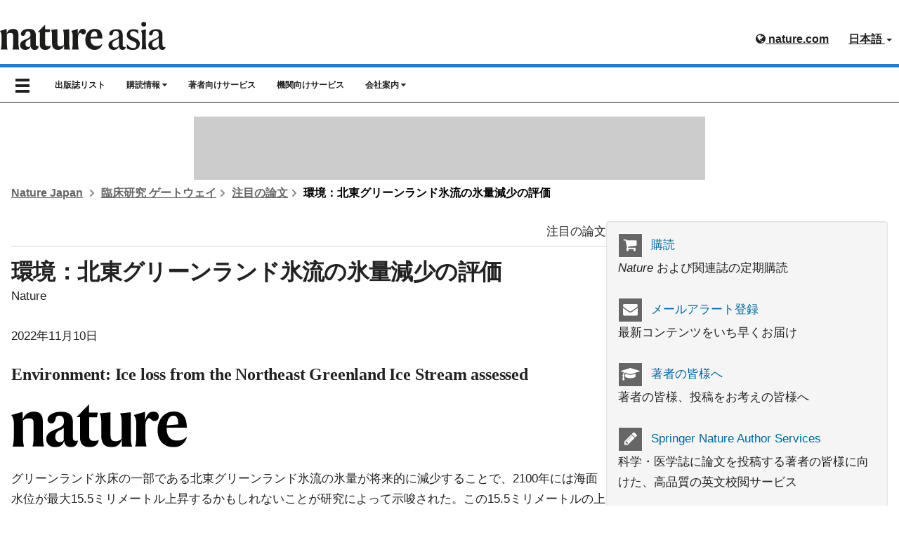

--- FILE ---
content_type: text/html; charset=UTF-8
request_url: http://www.natureasia.com/ja-jp/clinical/research/14281
body_size: 11244
content:
<!DOCTYPE html>

<!--[if lt IE 9]>
<html lang="ja" class="ie8">
<![endif]-->
<!--[if (gte IE 9)|!(IE)]>-->
<html class="html--asia" lang="ja">
<!--<![endif]-->
	<head>
	    <meta charset="utf-8">
	    <meta http-equiv="X-UA-Compatible" content="IE=edge">
	    <meta name="viewport" content="width=device-width, initial-scale=1">
	    <meta name="apple-itunes-app" content="app-id=847182178">
	    <meta name="keywords" content="注目の論文, 臨床研究 ゲートウェイ">
	    <meta name="description" content="環境：北東グリーンランド氷流の氷量減少の評価">
		
			    
		<link rel="icon" href="/static/common/img/favicon.ico">
		
	    	    <title>環境：北東グリーンランド氷流の氷量減少の評価 | Nature | Nature Portfolio</title>
	    <!-- Latest compiled and minified CSS -->
		<link rel="stylesheet" href="https://maxcdn.bootstrapcdn.com/bootstrap/3.3.2/css/bootstrap.min.css">

	    <!-- Optional theme -->
	    <link rel="stylesheet" href="https://cdnjs.cloudflare.com/ajax/libs/drawer/3.2.0/css/drawer.min.css">
	    <link href="//maxcdn.bootstrapcdn.com/font-awesome/4.7.0/css/font-awesome.min.css" rel="stylesheet">
	
	    <link rel="stylesheet" type="text/css" href="https://cdn.jsdelivr.net/jquery.slick/1.4.1/slick.css"/>
		
		<!-- Base stylesheet -->
		<link rel="stylesheet" href="/ja-jp/css/general.css">

		<!-- Elements stylesheet -->
		<link href="/dist/css/core.css" media="screen" rel="stylesheet" type="text/css">
		<link href="/dist/css/enhanced.css" media="screen" rel="stylesheet" type="text/css">
	
	    <link href="/ja-jp/gateways/css/styles.css" media="screen" rel="stylesheet" type="text/css" >
<link href="/ja-jp/gateways/css/clinical/styles.css" media="screen" rel="stylesheet" type="text/css" >
<link href="/common/css/new-branding.css" media="screen" rel="stylesheet" type="text/css" >	    
	    <!-- HTML5 shim and Respond.js for IE8 support of HTML5 elements and media queries -->
	    <!--[if lt IE 9]>
	    <script src="https://oss.maxcdn.com/html5shiv/3.7.2/html5shiv.min.js"></script>
	    <script src="https://oss.maxcdn.com/respond/1.4.2/respond.min.js"></script>
	    <script src="https://api.html5media.info/1.1.4/html5media.min.js"></script>
	    <![endif]-->

	    <meta name="twitter:card" content="summary"/>
<meta name="twitter:site" content="@NatureJapan"/>
<meta name="twitter:domain" content="natureasia.com"/>
<meta name="twitter:title" content="環境：北東グリーンランド氷流の氷量減少の評価"/>
<meta name="twitter:description" content="グリーンランド氷床の一部である北東グリーンランド氷流の氷量が将来的に減少することで、2100年には海面水位が最大15.5ミリメートル上昇するかもしれないことが研究によって示唆された。この15.5ミリメートルの上昇は、過去50年間にグリーンランド氷床が寄与した海面水位の上昇全体に相当する。今回の研究を報告する論文が、Natureに掲載される。

北東グリーンランド氷流において、流れの速い本流（長"/>
<meta name="twitter:image" content="https://www.natureasia.com/static/common/img/logos/journals/nature-logo-sq.png"/>	
	    <!-- Google Tag Manager for Tokyo -->
<script>(function(w,d,s,l,i){w[l]=w[l]||[];w[l].push({'gtm.start':
new Date().getTime(),event:'gtm.js'});var f=d.getElementsByTagName(s)[0],
j=d.createElement(s),dl=l!='dataLayer'?'&l='+l:'';j.async=true;j.src=
'https://www.googletagmanager.com/gtm.js?id='+i+dl;f.parentNode.insertBefore(j,f);
})(window,document,'script','dataLayer','GTM-NN9H6SH');</script>
<!-- End Google Tag Manager -->

<!-- Google Tag Services (DFP) -->
<script src="/common/js/google-tag-services.js"></script>
		
	
	    	</head>

	<body class="body--asia drawer drawer--left reading clinical" id="pr-highlights">

<!-- Google Tag Manager (noscript) -->
<noscript><iframe src="https://www.googletagmanager.com/ns.html?id=GTM-NN9H6SH"
height="0" width="0" style="display:none;visibility:hidden"></iframe></noscript>
<!-- End Google Tag Manager (noscript) -->
	
	<header class="c-header c-header--clear-style u-pt-16" id="header" data-header>

	    <div id="masthead" class="c-header__row">
	        <div class="c-header__container">
	            <!-- top bar menu -->
	            <ul id="logon-box" class="c-header__menu c-header__menu--global u-text-bold register nav navbar-nav navbar-right hidden-xs">
	                <li id="tb-naturedotcome" class="c-header__item c-header__item--padding c-header__item--hide-md-max"><a href="http://www.nature.com" class="c-header__link" rel="external"><i class="fa fa-globe" aria-hidden="true"></i> nature.com</a></li>
	                	
	                <esi:include src="/secure/esi/header-login/ja-jp/japan-navbar-right">	                    <li id="tb-register" class="c-header__item c-header__item--padding c-header__item--hide-md-max"><a href="#" class="c-header__link"><i class="fa fa-pencil-square-o" aria-hidden="true"></i> サイト登録</a></li>
	                    <li id="tb-login" class="c-header__item c-header__item--padding c-header__item--hide-md-max"><a href="#" class="c-header__link"><i class="fa fa-sign-in" aria-hidden="true"></i> ログイン</a></li>
	                </esi:include>	
	                <li id="tb-lang" class="c-header__item c-header__item--padding c-header__item--hide-md-max dropdown">
	                    <a href="#" class="c-header__link" data-toggle="dropdown" role="button" aria-haspopup="true"
	                       aria-expanded="false">日本語 <span class="caret"></span></a>
	                    <ul class="dropdown-menu">
	                        <li><a href="/en">English</a></li>
	                        <li><a href="http://www.naturechina.com/?utm_source=natureasiajp" rel="external">中文（简体）</a></li>
	                    </ul>
	                </li>
	            </ul>
	            <!-- end of top bar menu -->
	
	            <!-- header logo -->
	            	                	            	
	            	                    <a id="logo" href="/ja-jp">
							<img src="/static/common/img/header/logo-natureasia-black.svg" class="journal-logo" alt="natureasia.com">
	                    </a>
	                	            <!-- end of header logo -->
	        </div>
	
	    </div>

	    <!-- top nav and drawer nav -->
	    <nav class="drawer-nav" role="navigation">
    <ul class="drawer-menu">
        <li>
            <h2><a class="drawer-brand" href="#"><img src="/static/common/img/header/logo-natureasia-white.svg" alt="natureasia.com"></a></h2>
            <button type="button" class="drawer-toggle drawer-hamburger show-x-icon">
                <span class="sr-only">toggle navigation</span>
                <span class="glyphicon glyphicon-remove" aria-hidden="true"></span>
            </button>
        </li>

        <li class="drawer-dropdown">
            <a class="drawer-menu-item" href="#" data-toggle="dropdown" role="button" aria-expanded="false">日本語 <span class="drawer-caret"></span></a>
            <ul class="drawer-dropdown-menu">
                <li><a class="drawer-dropdown-menu-item" href="/en">English</a></li>
                <li><a class="drawer-dropdown-menu-item" href="http://www.naturechina.com/?utm_source=natureasiajp" rel="exgternal">中文（简体）</a></li>
            </ul>
        </li>

        <li class="drawer-menu-header"><i class="fa fa-book" aria-hidden="true"></i> 出版誌</li>
        <li><a class="drawer-menu-item journalname" href="/ja-jp/nature">Nature</a></li>
        <li><a class="drawer-menu-item journalname" href="/ja-jp/ndigest">Nature ダイジェスト</a></li>
        <li class="drawer-dropdown">
            <a class="drawer-menu-item" href="#" data-toggle="dropdown" role="button" aria-expanded="false">リサーチ誌 <span class="drawer-caret"></span></a>
            <ul class="drawer-dropdown-menu">
                <li><a class="drawer-dropdown-menu-item journalname" href="/ja-jp/nataging">Nature Aging</a></li>
                <li><a class="drawer-dropdown-menu-item journalname" href="/ja-jp/natastron">Nature Astronomy</a></li>
                <li><a class="drawer-dropdown-menu-item journalname" href="/ja-jp/natbiomedeng">Nature Biomedical Engineering</a></li>
                <li><a class="drawer-dropdown-menu-item journalname" href="/ja-jp/nbt">Nature Biotechnology</a></li>
                <li><a class="drawer-dropdown-menu-item journalname" href="/ja-jp/natcancer">Nature Cancer</a></li>
                <li><a class="drawer-dropdown-menu-item journalname" href="/ja-jp/natcardiovascres">Nature Cardiovascular Research</a></li>
                <li><a class="drawer-dropdown-menu-item journalname" href="/ja-jp/natcatal">Nature Catalysis</a></li>
                <li><a class="drawer-dropdown-menu-item journalname" href="/ja-jp/ncb">Nature Cell Biology</a></li>
                <li><a class="drawer-dropdown-menu-item journalname" href="/ja-jp/nchembio">Nature Chemical Biology</a></li>
                <li><a class="drawer-dropdown-menu-item journalname" href="/ja-jp/nclimate">Nature Climate Change</a></li>
                <li><a class="drawer-dropdown-menu-item journalname" href="/ja-jp/ncomms">Nature Communications</a></li>
                <li><a class="drawer-dropdown-menu-item journalname" href="/ja-jp/natcomputsci">Nature Computational Science</a></li>
                <li><a class="drawer-dropdown-menu-item journalname" href="/ja-jp/natecolevol">Nature Ecology &amp; Evolution</a></li>
                <li><a class="drawer-dropdown-menu-item journalname" href="/ja-jp/natelectron">Nature Electronics</a></li>
                <li><a class="drawer-dropdown-menu-item journalname" href="/ja-jp/nenergy">Nature Energy</a></li>
                <li><a class="drawer-dropdown-menu-item journalname" href="/ja-jp/natfood">Nature Food</a></li>
                <li><a class="drawer-dropdown-menu-item journalname" href="/ja-jp/ng">Nature Genetics</a></li>
                <li><a class="drawer-dropdown-menu-item journalname" href="/ja-jp/ngeo">Nature Geoscience</a></li>
                <li><a class="drawer-dropdown-menu-item journalname" href="/ja-jp/nathumbehav">Nature Human Behaviour</a></li>
                <li><a class="drawer-dropdown-menu-item journalname" href="/ja-jp/ni">Nature Immunology</a></li>
                <li><a class="drawer-dropdown-menu-item journalname" href="/ja-jp/natmachintell">Nature Machine Intelligence</a></li>
                <li><a class="drawer-dropdown-menu-item journalname" href="/ja-jp/nmat">Nature Materials</a></li>
                <li><a class="drawer-dropdown-menu-item journalname" href="/ja-jp/nm">Nature Medicine</a></li>
                <li><a class="drawer-dropdown-menu-item journalname" href="/ja-jp/natmentalhealth">Nature Mental Health</a></li>
                <li><a class="drawer-dropdown-menu-item journalname" href="/ja-jp/natmetab">Nature Metabolism</a></li>
                <li><a class="drawer-dropdown-menu-item journalname" href="/ja-jp/nmeth">Nature Methods</a></li>
                <li><a class="drawer-dropdown-menu-item journalname" href="/ja-jp/nmicrobiol">Nature Microbiology</a></li>
                <li><a class="drawer-dropdown-menu-item journalname" href="/ja-jp/nnano">Nature Nanotechnology</a></li>
                <li><a class="drawer-dropdown-menu-item journalname" href="/ja-jp/nneuro">Nature Neuroscience</a></li>
                <li><a class="drawer-dropdown-menu-item journalname" href="/ja-jp/nphoton">Nature Photonics</a></li>
                <li><a class="drawer-dropdown-menu-item journalname" href="/ja-jp/nphys">Nature Physics</a></li>
                <li><a class="drawer-dropdown-menu-item journalname" href="/ja-jp/nplants">Nature Plants</a></li>
                <li><a class="drawer-dropdown-menu-item journalname" href="/ja-jp/natsustain">Nature Sustainability</a></li>
                <li><a class="drawer-dropdown-menu-item journalname" href="/ja-jp/nsmb">Nature Structural &amp; Molecular Biology</a></li>
                <li><a class="drawer-dropdown-menu-item journalname" href="/ja-jp/natsynth">Nature Synthesis</a></li>
                <li><a class="drawer-dropdown-menu-item journalname" href="/ja-jp/natwater">Nature Water</a></li>
            </ul>
        </li>
        <li class="drawer-dropdown">
            <a class="drawer-menu-item" href="#" data-toggle="dropdown" role="button" aria-expanded="false">レビュー誌 <span class="drawer-caret"></span></a>
            <ul class="drawer-dropdown-menu">
                <li><a class="drawer-dropdown-menu-item journalname" href="/ja-jp/natrevbioeng">Nature Reviews Bioengineering</a></li>
                <li><a class="drawer-dropdown-menu-item journalname" href="/ja-jp/natrevchem">Nature Reviews Chemistry</a></li>
                <li><a class="drawer-dropdown-menu-item journalname" href="/ja-jp/nrd">Nature Reviews Drug Discovery</a></li>
                <li><a class="drawer-dropdown-menu-item journalname" href="/ja-jp/nrdp">Nature Reviews Disease Primers</a></li>
                <li><a class="drawer-dropdown-menu-item journalname" href="/ja-jp/natrevearthenviron">Nature Reviews Earth &amp; Environment</a></li>
                <li><a class="drawer-dropdown-menu-item journalname" href="/ja-jp/natrevmats">Nature Reviews Materials</a></li>
                <li><a class="drawer-dropdown-menu-item journalname" href="/ja-jp/nrmp">Nature Reviews Methods Primers</a></li>
                <li><a class="drawer-dropdown-menu-item journalname" href="/ja-jp/natrevphys">Nature Reviews Physics</a></li>
                <li><a class="drawer-dropdown-menu-item journalname" href="/ja-jp/nrpsychol"> Nature Reviews Psychology</a></li>
                <li><a class="drawer-dropdown-menu-item journalname" href="http://www.nature.com/nrc" rel="external"><span class="eng"></span> Nature Reviews Cancer</a></li>
                <li><a class="drawer-dropdown-menu-item journalname" href="http://www.nature.com/nrcardio" rel="external"><span class="eng"></span> Nature Reviews Cardiology</a></li>
                <li><a class="drawer-dropdown-menu-item journalname" href="http://www.nature.com/nrclinonc" rel="external"><span class="eng"></span> Nature Reviews Clinical Oncology</a></li>
                <li><a class="drawer-dropdown-menu-item journalname" href="http://www.nature.com/nrendo" rel="external"><span class="eng"></span> Nature Reviews Endocrinology</a></li>
                <li><a class="drawer-dropdown-menu-item journalname" href="http://www.nature.com/nrgastro" rel="external"><span class="eng"></span> Nature Reviews Gastroenterology &amp; Hepatology</a></li>
                <li><a class="drawer-dropdown-menu-item journalname" href="http://www.nature.com/nrg" rel="external"><span class="eng"></span> Nature Reviews Genetics</a></li>
                <li><a class="drawer-dropdown-menu-item journalname" href="http://www.nature.com/nri" rel="external"><span class="eng"></span> Nature Reviews Immunology</a></li>
                <li><a class="drawer-dropdown-menu-item journalname" href="http://www.nature.com/nrmicro" rel="external"><span class="eng"></span> Nature Reviews Microbiology</a></li>
                <li><a class="drawer-dropdown-menu-item journalname" href="http://www.nature.com/nrm" rel="external"><span class="eng"></span> Nature Reviews Molecular Cell Biology</a></li>
                <li><a class="drawer-dropdown-menu-item journalname" href="http://www.nature.com/nrneph" rel="external"><span class="eng"></span> Nature Reviews Nephrology</a></li>
                <li><a class="drawer-dropdown-menu-item journalname" href="http://www.nature.com/nrneurol" rel="external"><span class="eng"></span> Nature Reviews Neurology</a></li>
                <li><a class="drawer-dropdown-menu-item journalname" href="http://www.nature.com/nrn" rel="external"><span class="eng"></span> Nature Reviews Neuroscience</a></li>
                <li><a class="drawer-dropdown-menu-item journalname" href="http://www.nature.com/nrrheum" rel="external"><span class="eng"></span> Nature Reviews Rheumatology</a></li>
                <li><a class="drawer-dropdown-menu-item journalname" href="http://www.nature.com/nrurol" rel="external"><span class="eng"></span> Nature Reviews Urology</a></li>
            </ul>
        </li>
        <li><a class="drawer-menu-item" href="/ja-jp/open-access">オープンアクセス</a></li>
        <li><a class="drawer-menu-item" href="/ja-jp/sitemap">出版誌一覧</a></li>

        <li class="drawer-menu-header"><i class="fa fa-shopping-cart" aria-hidden="true"></i> 購読情報</li>
        <li><a class="drawer-menu-item" href="https://www.springernature.com/jp/librarians/licensing" rel="external">法人購読 </a></li>
        <li><a class="drawer-menu-item" href="/ja-jp/info/personal-subscriptions">個人購読</a></li>

        <li class="drawer-menu-header"><i class="fa fa-pencil" aria-hidden="true"></i> ネイチャー・リサーチのサービス</li>
        <li><a class="drawer-menu-item" href="/ja-jp/authors">著者向けサービス</a></li>
        <li><a class="drawer-menu-item" href="/ja-jp/partnership">機関向けサービス</a></li>

        <li class="drawer-menu-header"><i class="fa fa-user" aria-hidden="true"></i> マイアカウント</li>
                <esi:include src="/secure/esi/header-login/ja-jp/japan-header-drawer">        <li><a class="drawer-menu-item" href="https://www.natureasia.com/secure/ja-jp/register">サイト登録</a></li>
        <li><a class="drawer-menu-item" href="https://www.natureasia.com/secure/ja-jp/login">ログイン</a></li>
        </esi:include>
        <li class="drawer-menu-header"><i class="fa fa-building" aria-hidden="true"></i> 会社案内</li>
        <li><a class="drawer-menu-item" href="/ja-jp/info/about/profile">会社概要</a></li>
        <li><a class="drawer-menu-item" href="/ja-jp/info/about">CEOからのメッセージ</a></li>
        <li><a class="drawer-menu-item" href="/ja-jp/info/press-releases">プレスリリース</a></li>
        <li><a class="drawer-menu-item" href="/ja-jp/info/recruit">採用情報</a></li>
        <li><a class="drawer-menu-item" href="https://support.springernature.com/ja-JP/support/tickets/new" rel="external">各種お問い合わせ </a></li>
        <li><a class="drawer-menu-item" href="https://support.nature.com/ja-JP/support/solutions" rel="external">ヘルプ </a></li>
        <li><a class="drawer-menu-item" href="/ja-jp/sitemap">サイトマップ</a></li>

        <li id="social">
            <div id="twitter"><a href="https://twitter.com/NatureJapan" rel="external"><i class="fa fa-twitter" aria-hidden="true"></i></a></div>
            <div id="facebook"><a href="https://www.facebook.com/NatureJapan" rel="external"><i class="fa fa-facebook" aria-hidden="true"></i></a></div>
            <div id="youtube"><a href="http://www.youtube.com/user/NatureVideoChannel" rel="external"><i class="fa fa-youtube" aria-hidden="true"></i></a></div>
        </li>
        <div class="clearfix"></div>
    </ul>
</nav>

<nav id="menu-bar" class="navbar navbar-default">
    <div class="u-container">

        <div id="navbar" >

            <button type="button" class="drawer-toggle drawer-hamburger show-burger-icon">
              <span class="sr-only">toggle navigation</span>
              <span class="glyphicon glyphicon-menu-hamburger" aria-hidden="true"></span>
            </button>

            <!-- show only on mobile view -->
            <div id="navbar-brand-mobile" class="hidden-md hidden-lg"><a href="https://www.natureasia.com">natureasia.com</a></div>

            <ul class="nav navbar-nav hidden-sm hidden-xs">

                <!-- show when scrolling down -->
                <li id="navbar-brand"><a href="https://www.natureasia.com">natureasia.com</a></li>

                <li class="hidden-sm hidden-xs">
                    <a href="/ja-jp/sitemap">出版誌リスト</a>
                </li>
                <li class="hidden-sm hidden-xs nav-subscribe">
                    <a href="#" class="dropdown-toggle" data-toggle="dropdown" role="button" aria-expanded="false">購読情報 <i class="fa fa-caret-down" aria-hidden="true"></i></a>
                    <ul class="dropdown-menu" role="menu">
                        <li class="dropdown-institutional"><a href="https://www.springernature.com/jp/librarians/licensing" rel="external">法人購読 </a></li>
                        <li class="dropdown-personal"><a href="/ja-jp/info/personal-subscriptions">個人購読</a></li>
                    </ul>
                </li>
                <li class="hidden-sm hidden-xs nav-author">
                    <a href="/ja-jp/authors">著者向けサービス</a>
                </li>
                <li class="hidden-sm hidden-xs">
                    <a href="/ja-jp/partnership">機関向けサービス</a>
                </li>
                <li class="hidden-sm hidden-xs nav-about">
                    <a href="#" class="dropdown-toggle" data-toggle="dropdown" role="button" aria-expanded="false">会社案内 <i class="fa fa-caret-down" aria-hidden="true"></i></a>
                    <ul class="dropdown-menu" role="menu">
                        <li class="dropdown-profile"><a href="/ja-jp/info/about/profile">会社概要</a></li>
                        <li class="dropdown-ceo"><a href="/ja-jp/info/about">CEOからのメッセージ</a></li>
                        <li class="dropdown-press"><a href="/ja-jp/info/press-releases">プレスリリース</a></li>
                        <li class="dropdown-recruit"><a href="/ja-jp/info/recruit">採用情報</a></li>
                        <li><a href="https://support.springernature.com/ja-JP/support/tickets/new" rel="external">各種お問い合わせ </a></li>
                        <li><a href="https://support.nature.com/ja-JP/support/solutions" rel="external">ヘルプ </a></li>
                        <li><a href="/ja-jp/sitemap">サイトマップ</a></li>
                    </ul>
                </li>
            </ul>
        </div><!--/.nav-collapse-->
    </div>
</nav>	    <!-- end of top nav and drawer nav -->
	
	</header>

	<!-- ad space -->
	<div class="u-container">
	    <div class="leaderboard">
	        <!-- LB1 ad slot -->
<aside class="c-ad c-ad--728x90 header-leaderboard hidden-xs" style="margin: auto; padding: 0; max-width: 728px; max-height: 90px; overflow-x: hidden; overflow-y: hidden;">
    <div id="div-gpt-ad-LB1" class="c-ad__inner">
        <script>
            googletag.cmd.push(function () {
                googletag.display('div-gpt-ad-LB1');
            });
        </script>
    </div>
</aside>
	    </div>
	</div>

	<!-- breadcrumbs -->
		    <div class="u-container">
	        <ul class="c-breadcrumbs c-breadcrumbs--font u-text-bold u-mt-32">
	            <li class="c-breadcrumbs__item">
					<a class="c-breadcrumbs__link" href="/ja-jp">Nature Japan</a>
					<svg class="c-breadcrumbs__chevron" width="12" height="12" aria-hidden="true" focusable="false">
						<path d="m5.96738168 4.70639573 2.39518594-2.41447274c.37913917-.38219212.98637524-.38972225 1.35419292-.01894278.37750606.38054586.37784436.99719163-.00013556 1.37821513l-4.03074001 4.06319683c-.37758093.38062133-.98937525.38100976-1.367372-.00003075l-4.03091981-4.06337806c-.37759778-.38063832-.38381821-.99150444-.01600053-1.3622839.37750607-.38054587.98772445-.38240057 1.37006824.00302197l2.39538588 2.4146743.96295325.98624457z" fill-rule="evenodd" transform="matrix(0 -1 1 0 0 10)"></path>
					</svg>
				</li>
	            <li class="c-breadcrumbs__item"><a class="c-breadcrumbs__link" href="/ja-jp/clinical">臨床研究 ゲートウェイ</a><svg class="c-breadcrumbs__chevron" width="12" height="12" aria-hidden="true" focusable="false"><path d="m5.96738168 4.70639573 2.39518594-2.41447274c.37913917-.38219212.98637524-.38972225 1.35419292-.01894278.37750606.38054586.37784436.99719163-.00013556 1.37821513l-4.03074001 4.06319683c-.37758093.38062133-.98937525.38100976-1.367372-.00003075l-4.03091981-4.06337806c-.37759778-.38063832-.38381821-.99150444-.01600053-1.3622839.37750607-.38054587.98772445-.38240057 1.37006824.00302197l2.39538588 2.4146743.96295325.98624457z" fill-rule="evenodd" transform="matrix(0 -1 1 0 0 10)"></path></svg></li>
<li class="c-breadcrumbs__item"><a class="c-breadcrumbs__link" href="/ja-jp/clinical/research">注目の論文</a><svg class="c-breadcrumbs__chevron" width="12" height="12" aria-hidden="true" focusable="false">
<path d="m5.96738168 4.70639573 2.39518594-2.41447274c.37913917-.38219212.98637524-.38972225 1.35419292-.01894278.37750606.38054586.37784436.99719163-.00013556 1.37821513l-4.03074001 4.06319683c-.37758093.38062133-.98937525.38100976-1.367372-.00003075l-4.03091981-4.06337806c-.37759778-.38063832-.38381821-.99150444-.01600053-1.3622839.37750607-.38054587.98772445-.38240057 1.37006824.00302197l2.39538588 2.4146743.96295325.98624457z" fill-rule="evenodd" transform="matrix(0 -1 1 0 0 10)"></path>
</svg>
</li>
<li class="c-breadcrumbs__item active">環境：北東グリーンランド氷流の氷量減少の評価</li>
	        </ul>
	    </div>
	
	<div id="page" class="u-container">

<div class="l-with-sidebar">
    <!-- main content -->
    






<article>
	<header>

		<div class="u-text-right c-card__body--toc">注目の論文</div>

		<!-- AddThis Share Button BEGIN -->
			<!-- AddThis Button BEGIN -->
<script type="text/javascript">
document.write(unescape('%3C%64%69%76%20%63%6C%61%73%73%3D%22%61%64%64%74%68%69%73%5F%74%6F%6F%6C%62%6F%78%20%61%64%64%74%68%69%73%5F%64%65%66%61%75%6C%74%5F%73%74%79%6C%65%22%20%69%64%3D%22%73%68%61%72%65%2D%63%6F%75%6E%74%22%3E%0A%09%3C%61%20%63%6C%61%73%73%3D%22%61%64%64%74%68%69%73%5F%62%75%74%74%6F%6E%5F%66%61%63%65%62%6F%6F%6B%5F%6C%69%6B%65%22%20%66%62%3A%6C%69%6B%65%3A%6C%61%79%6F%75%74%3D%22%62%75%74%74%6F%6E%5F%63%6F%75%6E%74%22%3E%3C%2F%61%3E%0A%09%3C%61%20%63%6C%61%73%73%3D%22%61%64%64%74%68%69%73%5F%62%75%74%74%6F%6E%5F%74%77%65%65%74%22%3E%3C%2F%61%3E%0A%3C%2F%64%69%76%3E'));
</script>

<script type="text/javascript">
   var addthis_config = {
      data_ga_property: 'UA-1577199-1',
      data_ga_social: true
   };
</script>
        
<script type="text/javascript" src="//s7.addthis.com/js/300/addthis_widget.js#pubid=edenbach"></script>
<!-- AddThis Button END -->		<!-- AddThis Share Button END -->

		<h1>環境：北東グリーンランド氷流の氷量減少の評価</h1>

		<p>Nature</p>

		<p>2022年11月10日</p>

		<h2>Environment: Ice loss from the Northeast Greenland Ice Stream assessed</h2>

	</header>
	
	<div style="padding: 30px 0;">
		<img src="/static/ja-jp/nature/img/nature-logo-black.svg" alt="Nature" style="width: 250px;">
	</div>

	<p>グリーンランド氷床の一部である北東グリーンランド氷流の氷量が将来的に減少することで、2100年には海面水位が最大15.5ミリメートル上昇するかもしれないことが研究によって示唆された。この15.5ミリメートルの上昇は、過去50年間にグリーンランド氷床が寄与した海面水位の上昇全体に相当する。今回の研究を報告する論文が、<i>Nature</i>に掲載される。</p>

<p>北東グリーンランド氷流において、流れの速い本流（長さ600キロメートル、幅30～50キロメートル）が、グリーンランド氷床の内部と2つの海洋末端氷河（Nioghalvfjerdsfjord GletscherとZachariae Iststrøm）をつないでおり、これらの氷河からグリーンランド氷床の約12%が流出している。過去10年間、北東グリーンランド氷流の速度が上昇してきたが、その速度に関して不確実な点があるために氷河末端の上流側で氷の移動速度の上昇を検出できずにいた。</p>

<p>今回、Shfaqat Abbas Khanたちは、氷の流れの加速が上流側にどれだけ広がっているのかを調べるため、全地球的航法衛星システムのデータを使用して、氷の移動速度に関する高分解能データを収集した。データ収集は、2016年から2019年にかけて、氷河の末端から90～190 km内陸側の氷流上に位置する3カ所の観測地点で行われ、その後、これらのデータは、表面高度と流れの加速に関する以前のデータと比較された。Khanたちは、氷の移動速度の大幅な上昇と氷床の薄化が、少なくとも200 km内陸側で既に起こっており、2012年のZachariae Isstrøm氷河の棚氷の崩壊が引き金になった可能性があるという考えを示している。また、Khanたちは、北東グリーンランド氷流が、2011年から2021年までに100～200 km上流側で2～3 m薄くなったことを示したうえで、氷床の薄化が21世紀を通して加速し続けると考えている。さらに、Khanたちは、モデル化の手法を用いて、将来的な氷量の減少が、2100年に海面水位の約13.5～15.5 mmの上昇に寄与する可能性があり、これが、過去50年間にグリーンランド氷床が寄与した海面水位の上昇全体に相当することを明らかにした。</p>

<p>Khanたちは、今回の知見が、氷河の上流部とその末端が相互に関連していることを示し、内陸部の薄化がグリーンランド氷床に及ぼす影響可能性と将来的な海面水位の上昇の可能性もはっきりと示しており、このことが、将来予測に役立つ可能性があると結論付けている。</p>
	<p>doi: 10.1038/s41586-022-05301-z</p>
	
	<div>
		<a href="http://dx.doi.org/10.1038/s41586-022-05301-z" rel="external" class="u-button u-button--padding u-button--ghost u-mb-16">英語の原文 <i class="fa fa-file-text-o right-icon"></i></a>	
	</div>

		
	<div>
		<h2 class="c-section-heading">注目の論文</h2>
		<div>		
			<ul><li class="c-grid c-grid--2-col-small-left">
    <p>1月22日</p>
    <h3><a href="/ja-jp/clinical/research/15448">遺伝学：妊娠喪失に関連する染色体異常の遺伝子多様</a><i>Nature</i></h3>
</li><li class="c-grid c-grid--2-col-small-left">
    <p>1月20日</p>
    <h3><a href="/ja-jp/clinical/research/15445">神経科学：脳のトレーニングは免疫システムを高めるのに役立つかもしれない</a><i>Nature Medicine</i></h3>
</li><li class="c-grid c-grid--2-col-small-left">
    <p>1月16日</p>
    <h3><a href="/ja-jp/clinical/research/15444">健康：色覚異常は膀胱がんの予後を悪化させるかもしれない</a><i>Nature Health</i></h3>
</li><li class="c-grid c-grid--2-col-small-left">
    <p>12月11日</p>
    <h3><a href="/ja-jp/clinical/research/15424">医学：断食がマウスにおける乳がんのホルモン療法への反応改善と関連する</a><i>Nature</i></h3>
</li><li class="c-grid c-grid--2-col-small-left">
    <p>12月9日</p>
    <h3><a href="/ja-jp/clinical/research/15419">健康：単回投与治療が脊髄性筋萎縮症の症状を改善する</a><i>Nature Medicine</i></h3>
</li><li class="c-grid c-grid--2-col-small-left">
    <p>12月9日</p>
    <h3><a href="/ja-jp/clinical/research/15418">Nature's 10：2025年の科学に影響を与えた10人</a><i>Nature</i></h3>
</li></ul>		</div>
	</div>
	
	<p><a href="../research">「注目の論文」一覧へ戻る</a></p>

</article>    <!-- end of main content -->
    <!-- sidebar -->
    <div class="l-with-sidebar__sidebar">
        


    <section class="c-panel c-panel--gray u-mb-16" id="services">
    <nav>
        <ul class="c-sidebar-ul">
            <li class="u-mb-16">
                <a href="/secure/ja-jp/subscribe/" rel="external">
                    <span class="svcs-icon"><i class="fa fa-shopping-cart c-sidebar-icon-box" aria-hidden="true"></i></span> 購読</a>
                <p><i>Nature</i> および関連誌の定期購読</p>
            </li>
            <li class="u-mb-16">
                <a href="/secure/ja-jp/register/">
                    <span class="svcs-icon"><i class="fa fa-envelope c-sidebar-icon-box"></i></span> メールアラート登録</a>
                <p>最新コンテンツをいち早くお届け</p>
            </li>
            <li class="u-mb-16">
                <a href="/ja-jp/nature/authors/">
                    <span class="svcs-icon"><i class="fa fa-graduation-cap c-sidebar-icon-box"></i></span> 著者の皆様へ</a>
                <p>著者の皆様、投稿をお考えの皆様へ</p>
            </li>
            <li class="u-mb-16">
                <a href="/ja-jp/springer-nature-author-services">
                    <span class="svcs-icon"><i class="fa fa-pencil c-sidebar-icon-box"></i></span> Springer Nature Author Services</a>
                <p>科学・医学誌に論文を投稿する著者の皆様に向けた、高品質の英文校閲サービス</p>
            </li>
            <li class="u-mb-16">
                <a href="/ja-jp/nature-index/" rel="external">
                    <span class="svcs-icon"><i class="fa fa-bar-chart c-sidebar-icon-box"></i></span>Nature Index</a>
                <p>アジア・太平洋地域からの最新の研究論文</p>
            </li>
        </ul>
        <div class="clear"></div>
    </nav>
</section>

<div class="u-h3 c-panel c-panel--gray u-mb-24 u-text-center">
    <p>Nature Japanとつながろう:</p>
    <div>
        <a title="Twitterでフォローする" href="https://twitter.com/NatureJapan" rel="external"><i class="fa fa-twitter-square c-sidebar-social-icon"></i></a>
        <a title="「いいね！」する" href="https://www.facebook.com/NatureJapan" rel="external"><i class="fa fa-facebook-square c-sidebar-social-icon"></i></a>
        <a title="YouTubeで動画を見る" href="http://www.youtube.com/user/NatureVideoChannel" rel="external"><i class="fa fa-youtube-square c-sidebar-social-icon"></i></a>
        <a title="RSSフィード" href="/ja-jp/rss"><i class="fa fa-rss-square c-sidebar-social-icon"></i></a>
    </div>
</div>


<section>
    <!-- inpage ad code -->
    <!-- MPU1 ad slot -->
<div class="u-mb-16 u-text-center">
    <img src="/static/common/img/ad-header.gif" class="ad-header" width="90" height="7"
         alt="advertisement"/><br/>

    <div id="div-gpt-ad-MPU1" style="max-width: 300px; max-height: 250px; margin: 0 auto; overflow-x: hidden;">
        <script>
            googletag.cmd.push(function () {
                googletag.display('div-gpt-ad-MPU1');
            });
        </script>
    </div>
</div>
    <!-- end inpage ad code -->
</section>    </div>
    <!-- end of sidebar -->
</div>

        </div><!-- end of row content -->

        
        
        
        
        
        
        <!-- footer -->
        
<footer>
	<div class="c-footer">
		<div class="c-footer__container">
			<div class="c-footer__grid">
				<div class="c-footer__group">
					<h3 class="c-footer__heading">Springer Nature について</h3>
					<ul class="c-footer__list">
						<li class="c-footer__item">
							<a href="/ja-jp/info/about">CEOからのメッセージ</a>
						</li>
						<li class="c-footer__item">
							<a href="/ja-jp/info/about/profile">会社案内</a>
						</li>
						<li class="c-footer__item">
							<a href="/ja-jp/info/press-releases">プレスリリース</a>
						</li>
						<li class="c-footer__item">
							<a href="/ja-jp/info/about/map">アクセスマップ</a>
						</li>
						<li class="c-footer__item">
							<a href="/ja-jp/info/recruit">採用情報</a>
						</li>
						<li class="c-footer__item">
							<a href="https://support.springernature.com/ja-JP/support/tickets/new">各種お問い合わせ</a>
						</li>
					</ul>
				</div>
				<div class="c-footer__group">
					<h3 class="c-footer__heading">ディスカバリー</h3>
					<ul class="c-footer__list">
						<li class="c-footer__item">
							<a href="/ja-jp/sitemap">出版誌リスト</a>
						</li>
						<li class="c-footer__item">
							<a href="https://www.nature.com/research-intelligence/">Nature Research Intelligence</a>
						</li>
						<li class="c-footer__item">
							<a href="https://www.nature.com/nature-index/">Nature Index</a>
						</li>
						<li class="c-footer__item">
							<a href="https://www.springernature.com/jp/librarians/tools-services/implement/discovery/discovery-services-new">ディスカバリーサービス</a>
						</li>
						<li class="c-footer__item">
							<a href="/ja-jp/interviews">著者インタビュー</a>
						</li>
						<li class="c-footer__item">
							<a href="/ja-jp/partner-contents">Partner Contents</a>
						</li>
					</ul>
				</div>
				<div class="c-footer__group">
					<h3 class="c-footer__heading">情報</h3>
					<ul class="c-footer__list">
						<li class="c-footer__item">
							<a href="/ja-jp/info">インフォメーション</a>
						</li>
						<li class="c-footer__item">
							<a href="/ja-jp/open-access">オープンアクセス</a>
						</li>
						<li class="c-footer__item">
							<a href="/ja-jp/info/personal-subscriptions">個人 / 学生購読について</a>
						</li>
						<li class="c-footer__item">
							<a href="/ja-jp/info/price-list/personal">個人 / 学生購読価格表</a>
						</li>
						<li class="c-footer__item">
							<a href="/secure/ja-jp/subscribe/single">各号の購入</a>
						</li>
					</ul>
				</div>
				<div class="c-footer__group">
					<h3 class="c-footer__heading">著者・研究者向けサービス</h3>
					<ul class="c-footer__list">
						<li class="c-footer__item">
							<a href="/ja-jp/info/reprints/authors">著者リプリント</a>
						</li>
						<li class="c-footer__item">
							<a href="/ja-jp/nature/authors/guideline">Nature 投稿について</a>
						</li>
						<li class="c-footer__item">
							<a href="/ja-jp/springer-nature-author-services">Springer Nature Author Services</a>
						</li>
						<li class="c-footer__item">
							<a href="/ja-jp/partnership/services/masterclasses">Nature Masterclasses</a>
						</li>
						<li class="c-footer__item">
							<a href="/ja-jp/partnership/services/academies">Nature Masterclasses-Expert Trainer-Led Workshops</a>
						</li>
						<li class="c-footer__item">
							<a href="/ja-jp/partnership/services/online-solution/value">著者向けソリューション</a>
						</li>
					</ul>
				</div>
				<div class="c-footer__group">
					<h3 class="c-footer__heading">図書館・機関向けサービス</h3>
					<ul class="c-footer__list">
						<li class="c-footer__item">
							<a href="https://www.springernature.com/jp/librarians">図書館の皆様へ</a>
						</li>
						<li class="c-footer__item">
							<a href="https://www.springernature.com/jp/librarians/tools-services/implement/librarianportal">管理者用ポータル</a>
						</li>
						<li class="c-footer__item">
							<a href="/ja-jp/open-access/press-releases">オープンアクセス推進の歩み</a>
						</li>
						<li class="c-footer__item">
							<a href="https://www.springernature.com/jp/librarians/licensing">ライセンス情報</a>
						</li>
					</ul>
				</div>
				<div class="c-footer__group">
					<h3 class="c-footer__heading">パートナーシップと広告</h3>
					<ul class="c-footer__list">
						<li class="c-footer__item">
							<a href="/ja-jp/partnership">パートナーシップ</a>
						</li>
						<li class="c-footer__item">
							<a href="/ja-jp/partnership/services/branded-contents">ブランデッド・コンテンツ</a>
						</li>
						<li class="c-footer__item">
							<a href="/ja-jp/partnership/services/spotlight-focalpoint">Spotlight / Focal Point</a>
						</li>
						<li class="c-footer__item">
							<a href="/ja-jp/nature-cafe">Nature Café</a>
						</li>
					</ul>
				</div>
				<div class="c-footer__group">
					<h3 class="c-footer__heading">キャリア開発</h3>
					<ul class="c-footer__list">
						<li class="c-footer__item">
							<a href="https://www.nature.com/naturecareers">Nature Careers</a>
						</li>
						<li class="c-footer__item">
							<a href="https://conferences.nature.com/">Nature Conferences</a>
						</li>
					</ul>
				</div>
				<div class="c-footer__group">
					<h3 class="c-footer__heading">地域別ウェブサイト</h3>
					<ul class="c-footer__list">
						<li class="c-footer__item">
							<a href="https://www.nature.com/natafrica">Nature Africa</a>
						</li>
						<li class="c-footer__item">
							<a href="http://www.naturechina.com/">Nature China</a>
						</li>
						<li class="c-footer__item">
							<a href="https://www.nature.com/nindia">Nature India</a>
						</li>
						<li class="c-footer__item">
							<a href="https://www.nature.com/natitaly">Nature Italy</a>
						</li>
						<li class="c-footer__item">
							<a href="/ja-jp/">Nature Japan</a>
						</li>
						<li class="c-footer__item">
							<a href="https://www.nature.com/nmiddleeast/">Nature Middle East</a>
						</li>
					</ul>
				</div>
			</div>
			<div class="c-footer__container">
				<ul class="c-footer__links">
					<li class="c-footer__item">
						<a class="c-footer__link" href="/ja-jp/info/privacy">プライバシー規約</a>
					</li>
					<li class="c-footer__item">
						<a class="c-footer__link" href="/ja-jp/info/isms-policy">ISMS 基本方針</a>
					</li>
					<li class="c-footer__item">
                        <button 
						style="background: rgb(47, 47, 47); border: 1px soligit cd rgb(47, 47, 47);text-decoration: underline;"
						class="c-footer__link"
							onclick="javascript:;"
							data-cc-action="preferences"
							data-track="click"
							data-track-action="manage cookies"
							data-track-label="link"
						>プライバシーの選択/Cookieの管理</button>
                    </li>
					<li class="c-footer__item">
						<a class="c-footer__link" href="/ja-jp/info/transactions">特定商取引に基づく表示</a>
					</li>
					<li class="c-footer__item">
						<a class="c-footer__link" href="https://support.nature.com/ja-JP/support/solutions">ヘルプ</a>
					</li>
				</ul>
			</div>
		</div>
		<div class="c-footer__container">
		<a href="https://www.springernature.com/" class="c-footer__link">
			<img
			src="/static/common/img/footer/sn-logo-white.svg"
			alt="Springer Nature"
			loading="lazy"
			width="200"
			height="20"
			/>
		</a>
		<p class="c-footer__legal" data-test="copyright">
			&copy; 2026 Springer Nature Limited
		</p>
	</div>
	</div>
</footer>
        <!-- end footer -->

    </div><!-- end of container -->

    <!-- pmark & isms jpn & eng only -->
    <div id="privacy-logos" class="container">
        <div class="row">
        <!--<a href="http://www.isms.jipdec.or.jp/isms.html" rel="external" title="ISMS適合性評価制度"><img src="/common/img/footer/isms-logo.png" width="150" height="75" alt="ISMS適合性評価制度" id="isms" /></a>-->
        <a href="http://privacymark.jp" rel="external" title="プライバシーマーク制度"><img src="/static/common/img/footer/pmark-logo-jpn.png" alt="プライバシーマーク制度" id="pmark" /></a>
        </div>
    </div>

    <!-- back to top btn -->
    <a id="backTop"><i class="fa fa-angle-up"></i></a>

    <!-- Bootstrap core JavaScript
    ================================================== -->
    <!-- Placed at the end of the document so the pages load faster -->
    <script src="https://code.jquery.com/jquery-3.7.1.min.js"></script>

    <!-- Latest compiled and minified JavaScript -->
    <script src="https://maxcdn.bootstrapcdn.com/bootstrap/3.3.2/js/bootstrap.min.js"></script>

    <script src="/ja-jp/partnership/js/bootstrap-tour.js"></script>
    <script src="/ja-jp/partnership/js/intro.js"></script>

    <!-- IE10 viewport hack for Surface/desktop Windows 8 bug -->
    <script src="/common/js/ie10-viewport-bug-workaround.js"></script>

    <script src="/common/js/external/external-ja-jp.js"></script>
    <script src="/common/js/jquery.backTop.min.js"></script>
    <script src="/common/js/jquery.cookie.js"></script>

	<script>
		function startTour() {
			var tour = introJs()
			tour.setOption('tooltipPosition', 'auto');
			tour.setOption('positionPrecedence', ['left', 'right', 'top', 'bottom']);
			tour.start();
		}
	</script>

    <script>
        $(document).ready( function() {
        $('#backTop').backTop({

            // the scroll position in px from the top
            'position' : 400,

            // scroll animation speed
            'speed' : 500,

            // red, white, black or green
            'color' : 'theme-color',
        });
        });
    </script>
	
    <!-- drawer js menu -->
    <script src="https://cdnjs.cloudflare.com/ajax/libs/iScroll/5.1.3/iscroll.min.js"></script>
    <script src="https://cdnjs.cloudflare.com/ajax/libs/drawer/3.2.0/js/drawer.min.js"></script>
    <script src="/common/js/drawer-fix.js"></script>

    <script>
        // Scroll to top button
        $(function() {
            var scroll = $(document).scrollTop();
            if (scroll > 3) {
                $('body,html').animate({scrollTop: scroll+1});
                $('body,html').animate({scrollTop: scroll-1});
            }

        });
    </script>

    <script>
        // Activate tooltips
        $(function () {
            $('[data-toggle="tooltip"]').tooltip()
        })
    </script>

    <script>
		$(function () {
			$('[data-toggle="popover"]').popover({
				trigger: 'hover',
				html: 'true',
			}

			);
		});
	</script>

	<script>
	  function toggleChevron(e) {
		   $(e.target)
			  .prev('.panel-heading')
			  .find("span.indicator")
			  .toggleClass('glyphicon-chevron-down glyphicon-chevron-up');
	  }
	  $('#accordion').on('hidden.bs.collapse', toggleChevron);
	  $('#accordion').on('shown.bs.collapse', toggleChevron);
    </script>


    <script>
        // Nature Digest filters
        $(function() {
            $('#keyword-side').change(function() {
                window.location = '/ja-jp/ndigest/filters?' + $.param({tag: $(this).val()});
            });
        });
    </script>

    <script type="text/javascript" src="/common/js/jquery.matchHeight.js"></script>
    <script>
        $(function(){
            $('.matchHeight').matchHeight();
        });
    </script>

    <!-- tracking for manuscript submission system outbound links -->
    
        <script type="text/javascript">
    //<!--
     $(function () {
    $('head').append('<style>#maintenance-message { display: none; }</style>');
});    //-->
</script>
<script type="text/javascript" src="/common/js/jquery.esi-parser.js"></script>
<script type="text/javascript">
    //<!--
    $(function() {
    console.log('Unknown Journal - MTS link');
    $('.ga-mts-goal').click(function(e) {
        e.preventDefault();
        var link = $(this).attr('href');
        var j = $(this).attr('data-journal');
        var relOrNotRel = $(this).attr('rel');
        
        ga('webPub.send', 'event', {
            eventCategory: 'link',
            eventAction: 'click',
            eventLabel: j + ' - MTS link',
            transport: 'beacon',
            hitCallback: function() {
                if (relOrNotRel !== 'external') {
                    window.location = link;
                }
                
            }
        });
        return false;
    });
});
    //-->
</script>
    </body>
</html>


--- FILE ---
content_type: text/css
request_url: https://www.natureasia.com/ja-jp/gateways/css/styles.css
body_size: -287
content:
#home #content .highlights .journalname {
  color: #666;
  margin-bottom: 0;
}
#home #content .journal-list {
  padding: 0;
  margin-left: none;
}
#home #content .journal-list li {
  margin-bottom: 1em;
}
#home #content .journal-list li a {
  background-color: #efefef;
  border-radius: 15px;
  display: inline-block;
  padding: 6px 14px;
  font-weight: normal;
  border: none;
  text-decoration: none;
}
#home #content .journal-list li a:hover {
  border: none;
  background-color: #069 !important;
  color: #ffffff !important;
}

.archive h3.title i,
.reading h3.title i {
  font-weight: normal;
  color: #888;
  font-size: 14px;
  margin-left: 10px;
}

/*# sourceMappingURL=styles.css.map */


--- FILE ---
content_type: text/css
request_url: https://www.natureasia.com/ja-jp/gateways/css/clinical/styles.css
body_size: -488
content:
.clinical header #masthead {
  border-bottom: solid 5px #247dcd !important;
}

/*# sourceMappingURL=styles.css.map */


--- FILE ---
content_type: image/svg+xml
request_url: https://www.natureasia.com/static/common/img/header/logo-natureasia-black.svg
body_size: 3594
content:
<svg xmlns="http://www.w3.org/2000/svg" xmlns:xlink="http://www.w3.org/1999/xlink" width="236.2" height="40" viewBox="0 0 236.2 40">
  <defs>
    <style>
      .a {
        fill: none;
      }

      .b {
        clip-path: url(#a);
      }

      .c {
        fill: #1c1c1b;
      }
    </style>
    <clipPath id="a">
      <rect class="a" x="-273.35" y="-46.29" width="782.89" height="132.58"/>
    </clipPath>
  </defs>
  <title>logo-natureasia-black</title>
  <g class="b">
    <path class="c" d="M221.32,36.62c-2.7,0-4.28-1.53-4.28-4.43,0-3.11,1.06-4.38,4.33-5.75,2-.85,4.38-2.11,5-3.38V33.61c-.74,1.75-2.32,3-5.06,3m-8.76-19.73a2.51,2.51,0,0,0,2.58,2.58c1.64,0,2.48-1,2.9-3.32.43-2.17,1.27-3.12,3.38-3.12,3.75,0,5,1.69,5,5.33v1.32c0,2.91-4.06,4.33-7.23,5.54-5,1.8-7.65,4.28-7.65,7.87.05,4,2.74,6.91,7.34,6.91,4.27,0,6.64-2.22,7.65-5.49h.1c.11,2.9,1.48,5.44,5,5.44a4.28,4.28,0,0,0,4.33-3.06c.11-.37.21-.85.32-1.43a3.27,3.27,0,0,1-1.8.53c-1.79,0-2.69-1-2.69-3.27V18.94c0-5.48-2.48-8.33-9-8.33-5.07,0-10.18,2.48-10.18,6.28m-4.65.63.16-6.75,0-.06-7,2c.95,1.21,1.59,3.9,1.59,7V30a38.69,38.69,0,0,1-.85,9.34h7a38.69,38.69,0,0,1-.85-9.34ZM205,6.81a3.36,3.36,0,0,0,3.48-3.38,3.46,3.46,0,0,0-6.91,0A3.34,3.34,0,0,0,205,6.81m-15.1,3.8c-5.69,0-9,3.59-9,8,0,4.74,3.06,6.49,7.86,8.6,4.28,1.9,5.86,2.74,5.86,5.8,0,2.85-1.27,4.38-5.33,4.38-3.22,0-6.33-2.9-8.34-5.59h-.21l.32,6.28a17,17,0,0,0,8.34,2c7.6,0,10-4.7,10-9.13s-3.48-6.54-8.07-8.44-5.81-3.17-5.81-5.6,1.95-3.58,4.38-3.58c3.06,0,5.23,1.58,7.34,4.06h.16L197,11.93a16.28,16.28,0,0,0-7.18-1.32m-25.32,26c-2.7,0-4.28-1.53-4.28-4.43,0-3.11,1.06-4.38,4.33-5.75,2-.85,4.38-2.11,5-3.38V33.61c-.74,1.75-2.32,3-5.06,3m-8.76-19.73a2.51,2.51,0,0,0,2.58,2.58c1.64,0,2.48-1,2.9-3.32.43-2.17,1.27-3.12,3.38-3.12,3.75,0,5,1.69,5,5.33v1.32c0,2.91-4.06,4.33-7.23,5.54-5,1.8-7.65,4.28-7.65,7.87.05,4,2.74,6.91,7.34,6.91,4.27,0,6.64-2.22,7.65-5.49h.1c.11,2.9,1.48,5.44,5,5.44a4.28,4.28,0,0,0,4.33-3.06c.11-.37.21-.85.32-1.43a3.27,3.27,0,0,1-1.8.53c-1.79,0-2.69-1-2.69-3.27V18.94c0-5.48-2.48-8.33-9-8.33-5.07,0-10.18,2.48-10.18,6.28m-20.9-3.28c3.17,0,3.85,2.7,4,7.23l-9.55.85c.47-5.49,2.37-8.08,5.59-8.08M146,31.72l-.16-.48a10,10,0,0,1-7.91,3.17c-5,0-8.71-2.8-8.71-9.92v-.85H146c0-8.81-3.43-13.51-10.82-13.51-7.75,0-13.51,6.28-13.51,15.73C121.63,35.15,127.7,40,135,40a10.87,10.87,0,0,0,11-8.28M111,17.52V10.34l-.11-.05L101.58,13a10.46,10.46,0,0,1,2.17,6.6V29.87a33.31,33.31,0,0,1-1.06,9.5h9.55a41,41,0,0,1-.95-9.66V22.64c0-4.38,1.69-6.91,3.22-6.91.63,0,1.06.63,1.74,1.21a3.58,3.58,0,0,0,2.69,1.16c2.33,0,3.54-1.74,3.54-4,0-2.42-1.48-4-4.43-4-3.22,0-5.65,2.06-6.92,7.34Zm-38-6a21.72,21.72,0,0,1,1.22,7.92V30.61c0,5.59,2.27,9.34,8.49,9.34,4.91,0,7.28-2.64,8.5-6.28h.1v5.7h8.55a24.45,24.45,0,0,1-1.16-8.55V10.61l-8.81.89a22.83,22.83,0,0,1,1.21,7.92V32.77a6.33,6.33,0,0,1-5.27,2.16c-2.85,0-4-1.63-4-4.59V10.61Zm-.68,22.33a8.23,8.23,0,0,1-4.07.79c-2.69,0-4-1.16-4-4.17V14.83h6.54l.74-4H64.33V4.17l-.16,0L53.93,14.62v.21h2.8V31.66C56.73,37,59,40,64.85,40c3.43,0,5.86-1.48,6.86-3.75a8.6,8.6,0,0,0,.64-2.42m-32.46,2c-2.21,0-3.58-1.58-3.58-4.06,0-3.07.95-4.49,3.64-5.81,2.11-1,2.85-1.53,3.43-2.37V33.88c-.58,1.11-1.32,1.9-3.49,1.9M29.71,16.94a3,3,0,0,0,3.11,3.11c1.85,0,3-1,3.54-3.74.42-1.85,1.11-2.7,3-2.7,3,0,4,1.64,4,4.86v.58c0,2.9-2.22,4.06-6.28,5.7-4.28,1.69-8.39,3.64-8.39,8.18,0,4.33,2.95,7.07,7.54,7.07,3.75,0,6.12-1.58,7.34-5.22h.1A5.27,5.27,0,0,0,49.29,40a5.26,5.26,0,0,0,5.49-3.91,9.31,9.31,0,0,0,.47-1.84,3.39,3.39,0,0,1-1.53.42c-1.79,0-2.69-.69-2.69-3V19.1c0-6-2.75-8.92-10.13-8.92-5.7,0-11.19,2.75-11.19,6.76M0,13a10.46,10.46,0,0,1,2.16,6.6V29.87a33.32,33.32,0,0,1-1,9.5h9.55c-.79-2.48-.9-5.54-.9-9.19V17.47a7.12,7.12,0,0,1,5-1.69c2.79,0,3.85,1.21,3.85,3.8v10.6c0,3.65-.11,6.71-.9,9.19h9.55a33.32,33.32,0,0,1-1.05-9.5V18.73c0-5.59-1.8-8.55-7.71-8.55A9.3,9.3,0,0,0,9.6,16.52H9.45V10.34l-.11-.05Z"/>
  </g>
</svg>
